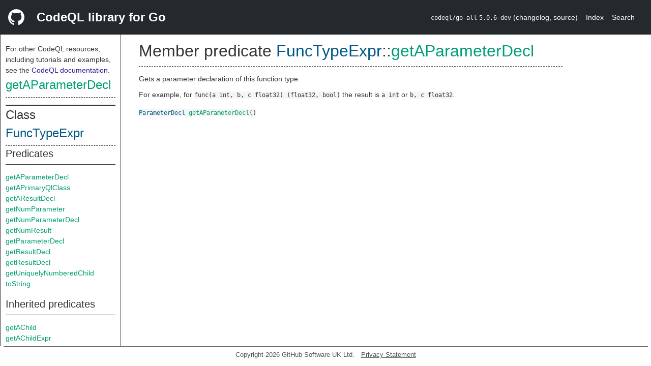

--- FILE ---
content_type: text/html; charset=utf-8
request_url: https://codeql.github.com/codeql-standard-libraries/go/semmle/go/Expr.qll/predicate.Expr$FuncTypeExpr$getAParameterDecl.0.html
body_size: 2180
content:
<!DOCTYPE html><html><head><meta charset="utf-8"><meta name="viewport" content="width=device-width, initial-scale=1.0"><meta name="generator" content="qldoc"><meta name="description" content="API documentation for CodeQL"><meta name="keywords" content="CodeQL,QL,getAParameterDecl"><meta name="addsearch-category" content="Go CodeQL library"><title>getAParameterDecl</title><link rel="stylesheet" type="text/css" href="https://codeql.github.com/assets/css/primer.css"><link rel="shortcut icon" href="https://codeql.github.com/assets/images/favicon.ico"><link rel="stylesheet" type="text/css" href="../../../qldoc.css"></head><body><div class="Header text-white"><div class="Header-item"><svg class="octicon octicon-mark-github mr-2" height="32" viewbox="0 0 16 16" width="32"><path fill-rule="even-odd" d="M8 0C3.58 0 0 3.58 0 8c0 3.54 2.29 6.53 5.47 7.59.4.07.55-.17.55-.38 0-.19-.01-.82-.01-1.49-2.01.37-2.53-.49-2.69-.94-.09-.23-.48-.94-.82-1.13-.28-.15-.68-.52-.01-.53.63-.01 1.08.58 1.23.82.72 1.21 1.87.87 2.33.66.07-.52.28-.87.51-1.07-1.78-.2-3.64-.89-3.64-3.95 0-.87.31-1.59.82-2.15-.08-.2-.36-1.02.08-2.12 0 0 .67-.21 2.2.82.64-.18 1.32-.27 2-.27.68 0 1.36.09 2 .27 1.53-1.04 2.2-.82 2.2-.82.44 1.1.16 1.92.08 2.12.51.56.82 1.27.82 2.15 0 3.07-1.87 3.75-3.65 3.95.29.25.54.73.54 1.48 0 1.07-.01 1.93-.01 2.2 0 .21.15.46.55.38A8.013 8.013 0 0 0 16 8c0-4.42-3.58-8-8-8z"></path></svg></div><div class="Header-item--full f2 text-bold">CodeQL library for Go</div><div class="Header-item"><span><code>codeql/go-all</code> <code>5.0.6-dev</code> <span> (<a title="Changelog" target="_blank" href="https://github.com/github/codeql/tree/codeql-cli/latest/go/ql/lib/CHANGELOG.md"><span class=".text-gray-light">changelog</span></a><span>, </span><a title="Source code" target="_blank" href="https://github.com/github/codeql/tree/codeql-cli/latest/go/ql/lib"><span class=".text-gray-light">source</span></a><span>)</span></span></span></div><div class="Header-item .text-gray-light"><div class="nav-section"><a href="../../../index.html">Index</a></div></div><div class="Header-item"><a title="Search the CodeQL libraries" target="_blank" href="https://codeql.github.com/codeql-standard-libraries/search.html"><span class=".text-gray-light">Search</span></a></div></div><div id="main"><nav id="sidebar"><div id="sidebar-content" class="pt-2"><div class="nav-section"><p>For other CodeQL resources, including tutorials and examples, see the <a href="https://codeql.github.com/docs/" class="codeql-link" target="_blank">CodeQL documentation</a><p>.</p></p><h2 class="section-heading"><a href="predicate.Expr$FuncTypeExpr$getAParameterDecl.0.html" class="ref-link ref-predicate">getAParameterDecl</a></h2><div class="doc-block"><ol class="section-links"><li></li><li></li><li></li></ol></div></div><div class="nav-section"><div><div><h2 class="section-heading"><span>Class <a href="type.Expr$FuncTypeExpr.html" class="ref-link ref-type" title="Class Expr::FuncTypeExpr">FuncTypeExpr</a></span></h2></div><div><h3 class="subsection-heading">Predicates</h3><div class="doc-block"><table><tbody><tr><td><a href="predicate.Expr$FuncTypeExpr$getAParameterDecl.0.html" class="ref-link ref-predicate" title="Member predicate Expr::FuncTypeExpr::getAParameterDecl">getAParameterDecl</a></td></tr><tr><td><a href="predicate.Expr$FuncTypeExpr$getAPrimaryQlClass.0.html" class="ref-link ref-predicate" title="Member predicate Expr::FuncTypeExpr::getAPrimaryQlClass">getAPrimaryQlClass</a></td></tr><tr><td><a href="predicate.Expr$FuncTypeExpr$getAResultDecl.0.html" class="ref-link ref-predicate" title="Member predicate Expr::FuncTypeExpr::getAResultDecl">getAResultDecl</a></td></tr><tr><td><a href="predicate.Expr$FuncTypeExpr$getNumParameter.0.html" class="ref-link ref-predicate" title="Member predicate Expr::FuncTypeExpr::getNumParameter">getNumParameter</a></td></tr><tr><td><a href="predicate.Expr$FuncTypeExpr$getNumParameterDecl.0.html" class="ref-link ref-predicate" title="Member predicate Expr::FuncTypeExpr::getNumParameterDecl">getNumParameterDecl</a></td></tr><tr><td><a href="predicate.Expr$FuncTypeExpr$getNumResult.0.html" class="ref-link ref-predicate" title="Member predicate Expr::FuncTypeExpr::getNumResult">getNumResult</a></td></tr><tr><td><a href="predicate.Expr$FuncTypeExpr$getParameterDecl.1.html" class="ref-link ref-predicate" title="Member predicate Expr::FuncTypeExpr::getParameterDecl">getParameterDecl</a></td></tr><tr><td><a href="predicate.Expr$FuncTypeExpr$getResultDecl.0.html" class="ref-link ref-predicate" title="Member predicate Expr::FuncTypeExpr::getResultDecl">getResultDecl</a></td></tr><tr><td><a href="predicate.Expr$FuncTypeExpr$getResultDecl.1.html" class="ref-link ref-predicate" title="Member predicate Expr::FuncTypeExpr::getResultDecl">getResultDecl</a></td></tr><tr><td><a href="predicate.Expr$FuncTypeExpr$getUniquelyNumberedChild.1.html" class="ref-link ref-predicate" title="Member predicate Expr::FuncTypeExpr::getUniquelyNumberedChild">getUniquelyNumberedChild</a></td></tr><tr><td><a href="predicate.Expr$FuncTypeExpr$toString.0.html" class="ref-link ref-predicate" title="Member predicate Expr::FuncTypeExpr::toString">toString</a></td></tr></tbody></table></div></div><div><h3 class="subsection-heading">Inherited predicates</h3><div class="doc-block"><table><tbody><tr><td><a href="../AST.qll/predicate.AST$AstNode$getAChild.0.html" class="ref-link ref-predicate" title="Member predicate AST::AstNode::getAChild">getAChild</a></td></tr><tr><td><a href="../AST.qll/predicate.AST$ExprParent$getAChildExpr.0.html" class="ref-link ref-predicate" title="Member predicate AST::ExprParent::getAChildExpr">getAChildExpr</a></td></tr><tr><td><a href="../AST.qll/predicate.AST$FieldParent$getAField.0.html" class="ref-link ref-predicate" title="Member predicate AST::FieldParent::getAField">getAField</a></td></tr><tr><td><a href="predicate.Expr$Expr$getBoolValue.0.html" class="ref-link ref-predicate" title="Member predicate Expr::Expr::getBoolValue">getBoolValue</a></td></tr><tr><td><a href="../AST.qll/predicate.AST$AstNode$getChild.1.html" class="ref-link ref-predicate" title="Member predicate AST::AstNode::getChild">getChild</a></td></tr><tr><td><a href="../AST.qll/predicate.AST$ExprParent$getChildExpr.1.html" class="ref-link ref-predicate" title="Member predicate AST::ExprParent::getChildExpr">getChildExpr</a></td></tr><tr><td><a href="../AST.qll/predicate.AST$AstNode$getEnclosingFunction.0.html" class="ref-link ref-predicate" title="Member predicate AST::AstNode::getEnclosingFunction">getEnclosingFunction</a></td></tr><tr><td><a href="predicate.Expr$Expr$getExactValue.0.html" class="ref-link ref-predicate" title="Member predicate Expr::Expr::getExactValue">getExactValue</a></td></tr><tr><td><a href="../AST.qll/predicate.AST$FieldParent$getField.1.html" class="ref-link ref-predicate" title="Member predicate AST::FieldParent::getField">getField</a></td></tr><tr><td><a href="../Locations.qll/predicate.Locations$Locatable$getFile.0.html" class="ref-link ref-predicate" title="Member predicate Locations::Locatable::getFile">getFile</a></td></tr><tr><td><a href="predicate.Expr$Expr$getFloatValue.0.html" class="ref-link ref-predicate" title="Member predicate Expr::Expr::getFloatValue">getFloatValue</a></td></tr><tr><td><a href="predicate.Expr$Expr$getGlobalValueNumber.0.html" class="ref-link ref-predicate" title="Member predicate Expr::Expr::getGlobalValueNumber">getGlobalValueNumber</a></td></tr><tr><td><a href="predicate.Expr$Expr$getIntValue.0.html" class="ref-link ref-predicate" title="Member predicate Expr::Expr::getIntValue">getIntValue</a></td></tr><tr><td><a href="predicate.Expr$Expr$getKind.0.html" class="ref-link ref-predicate" title="Member predicate Expr::Expr::getKind">getKind</a></td></tr><tr><td><a href="../Locations.qll/predicate.Locations$Locatable$getLocation.0.html" class="ref-link ref-predicate" title="Member predicate Locations::Locatable::getLocation">getLocation</a></td></tr><tr><td><a href="../AST.qll/predicate.AST$AstNode$getNumChild.0.html" class="ref-link ref-predicate" title="Member predicate AST::AstNode::getNumChild">getNumChild</a></td></tr><tr><td><a href="../AST.qll/predicate.AST$ExprParent$getNumChildExpr.0.html" class="ref-link ref-predicate" title="Member predicate AST::ExprParent::getNumChildExpr">getNumChildExpr</a></td></tr><tr><td><a href="../AST.qll/predicate.AST$FieldParent$getNumFields.0.html" class="ref-link ref-predicate" title="Member predicate AST::FieldParent::getNumFields">getNumFields</a></td></tr><tr><td><a href="../Locations.qll/predicate.Locations$Locatable$getNumLines.0.html" class="ref-link ref-predicate" title="Member predicate Locations::Locatable::getNumLines">getNumLines</a></td></tr><tr><td><a href="predicate.Expr$Expr$getNumericValue.0.html" class="ref-link ref-predicate" title="Member predicate Expr::Expr::getNumericValue">getNumericValue</a></td></tr><tr><td><a href="../AST.qll/predicate.AST$AstNode$getParent.0.html" class="ref-link ref-predicate" title="Member predicate AST::AstNode::getParent">getParent</a></td></tr><tr><td><a href="../AST.qll/predicate.AST$AstNode$getPrimaryQlClasses.0.html" class="ref-link ref-predicate" title="Member predicate AST::AstNode::getPrimaryQlClasses">getPrimaryQlClasses</a></td></tr><tr><td><a href="../AST.qll/predicate.AST$ScopeNode$getScope.0.html" class="ref-link ref-predicate" title="Member predicate AST::ScopeNode::getScope">getScope</a></td></tr><tr><td><a href="predicate.Expr$Expr$getStringValue.0.html" class="ref-link ref-predicate" title="Member predicate Expr::Expr::getStringValue">getStringValue</a></td></tr><tr><td><a href="predicate.Expr$Expr$getType.0.html" class="ref-link ref-predicate" title="Member predicate Expr::Expr::getType">getType</a></td></tr><tr><td><a href="predicate.Expr$Expr$hasComplexValue.2.html" class="ref-link ref-predicate" title="Member predicate Expr::Expr::hasComplexValue">hasComplexValue</a></td></tr><tr><td><a href="../Locations.qll/predicate.Locations$Locatable$hasLocationInfo.5.html" class="ref-link ref-predicate" title="Member predicate Locations::Locatable::hasLocationInfo">hasLocationInfo</a></td></tr><tr><td><a href="predicate.Expr$Expr$isConst.0.html" class="ref-link ref-predicate" title="Member predicate Expr::Expr::isConst">isConst</a></td></tr><tr><td><a href="predicate.Expr$Expr$isPlatformIndependentConstant.0.html" class="ref-link ref-predicate" title="Member predicate Expr::Expr::isPlatformIndependentConstant">isPlatformIndependentConstant</a></td></tr><tr><td><a href="predicate.Expr$Expr$mayHaveOwnSideEffects.0.html" class="ref-link ref-predicate" title="Member predicate Expr::Expr::mayHaveOwnSideEffects">mayHaveOwnSideEffects</a></td></tr><tr><td><a href="predicate.Expr$Expr$mayHaveSideEffects.0.html" class="ref-link ref-predicate" title="Member predicate Expr::Expr::mayHaveSideEffects">mayHaveSideEffects</a></td></tr><tr><td><a href="predicate.Expr$Expr$stripParens.0.html" class="ref-link ref-predicate" title="Member predicate Expr::Expr::stripParens">stripParens</a></td></tr></tbody></table></div></div></div></div></div></nav><div class="overflow-y-auto width-full pt-2"><div id="content"><div><h1 class="section-heading" id="Expr::FuncTypeExpr::getAParameterDecl"><span><span>Member predicate <span><span><a href="type.Expr$FuncTypeExpr.html" class="ref-link ref-type" title="Class Expr::FuncTypeExpr">FuncTypeExpr</a></span>::<a href="predicate.Expr$FuncTypeExpr$getAParameterDecl.0.html" class="ref-link ref-predicate" title="Member predicate Expr::FuncTypeExpr::getAParameterDecl">getAParameterDecl</a></span></span></span></h1></div><div><div class="doc-block"><div class="qldoc"><p>Gets a parameter declaration of this function type.</p>
<p>For example, for <code>func(a int, b, c float32) (float32, bool)</code> the result is
<code>a int</code> or <code>b, c float32</code>.</p>
</div></div></div><div><code><span><a href="../Decls.qll/type.Decls$ParameterDecl.html" class="ref-link ref-type" title="Class Decls::ParameterDecl">ParameterDecl</a> </span><a href="predicate.Expr$FuncTypeExpr$getAParameterDecl.0.html" class="ref-link ref-predicate" title="Member predicate Expr::FuncTypeExpr::getAParameterDecl">getAParameterDecl</a><span>()</span></code></div></div></div></div><footer id="content-footer">Copyright 2026 GitHub Software UK Ltd.<a title="Privacy statement and tracking preferences" target="_blank" href="https://docs.github.com/github/site-policy/github-privacy-statement">Privacy Statement</a></footer></body></html>